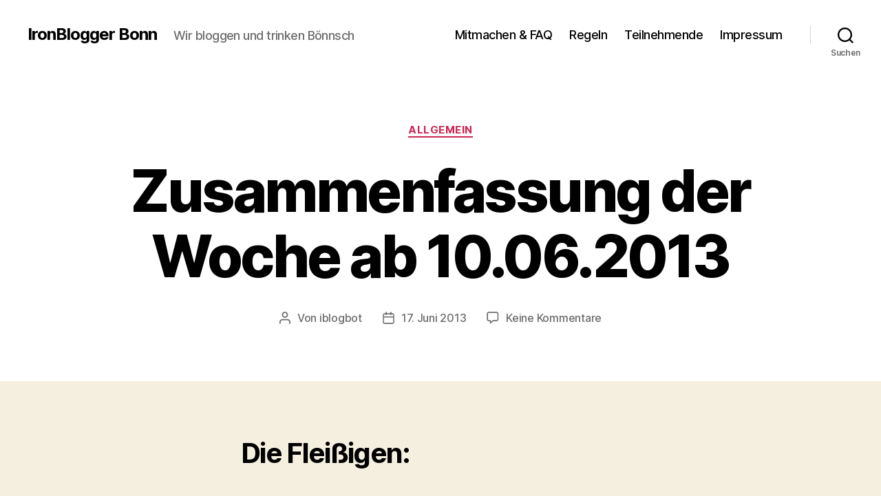

--- FILE ---
content_type: text/html; charset=UTF-8
request_url: https://bonn.ironblogger.de/2013/06/17/zusammenfassung-der-woche-ab-10-06-2013/
body_size: 19046
content:
<!DOCTYPE html>

<html class="no-js" lang="de">

	<head>

		<meta charset="UTF-8">
		<meta name="viewport" content="width=device-width, initial-scale=1.0">

		<link rel="profile" href="https://gmpg.org/xfn/11">

		<title>Zusammenfassung der Woche ab 10.06.2013 &#8211; IronBlogger Bonn</title>
<meta name='robots' content='max-image-preview:large' />
<link rel="alternate" type="application/rss+xml" title="IronBlogger Bonn &raquo; Feed" href="https://bonn.ironblogger.de/feed/" />
<link rel="alternate" type="application/rss+xml" title="IronBlogger Bonn &raquo; Kommentar-Feed" href="https://bonn.ironblogger.de/comments/feed/" />
<link rel="alternate" type="application/rss+xml" title="IronBlogger Bonn &raquo; Zusammenfassung der Woche ab 10.06.2013-Kommentar-Feed" href="https://bonn.ironblogger.de/2013/06/17/zusammenfassung-der-woche-ab-10-06-2013/feed/" />
<link rel="alternate" title="oEmbed (JSON)" type="application/json+oembed" href="https://bonn.ironblogger.de/wp-json/oembed/1.0/embed?url=https%3A%2F%2Fbonn.ironblogger.de%2F2013%2F06%2F17%2Fzusammenfassung-der-woche-ab-10-06-2013%2F" />
<link rel="alternate" title="oEmbed (XML)" type="text/xml+oembed" href="https://bonn.ironblogger.de/wp-json/oembed/1.0/embed?url=https%3A%2F%2Fbonn.ironblogger.de%2F2013%2F06%2F17%2Fzusammenfassung-der-woche-ab-10-06-2013%2F&#038;format=xml" />
<style id='wp-img-auto-sizes-contain-inline-css'>
img:is([sizes=auto i],[sizes^="auto," i]){contain-intrinsic-size:3000px 1500px}
/*# sourceURL=wp-img-auto-sizes-contain-inline-css */
</style>
<style id='wp-emoji-styles-inline-css'>

	img.wp-smiley, img.emoji {
		display: inline !important;
		border: none !important;
		box-shadow: none !important;
		height: 1em !important;
		width: 1em !important;
		margin: 0 0.07em !important;
		vertical-align: -0.1em !important;
		background: none !important;
		padding: 0 !important;
	}
/*# sourceURL=wp-emoji-styles-inline-css */
</style>
<style id='wp-block-library-inline-css'>
:root{--wp-block-synced-color:#7a00df;--wp-block-synced-color--rgb:122,0,223;--wp-bound-block-color:var(--wp-block-synced-color);--wp-editor-canvas-background:#ddd;--wp-admin-theme-color:#007cba;--wp-admin-theme-color--rgb:0,124,186;--wp-admin-theme-color-darker-10:#006ba1;--wp-admin-theme-color-darker-10--rgb:0,107,160.5;--wp-admin-theme-color-darker-20:#005a87;--wp-admin-theme-color-darker-20--rgb:0,90,135;--wp-admin-border-width-focus:2px}@media (min-resolution:192dpi){:root{--wp-admin-border-width-focus:1.5px}}.wp-element-button{cursor:pointer}:root .has-very-light-gray-background-color{background-color:#eee}:root .has-very-dark-gray-background-color{background-color:#313131}:root .has-very-light-gray-color{color:#eee}:root .has-very-dark-gray-color{color:#313131}:root .has-vivid-green-cyan-to-vivid-cyan-blue-gradient-background{background:linear-gradient(135deg,#00d084,#0693e3)}:root .has-purple-crush-gradient-background{background:linear-gradient(135deg,#34e2e4,#4721fb 50%,#ab1dfe)}:root .has-hazy-dawn-gradient-background{background:linear-gradient(135deg,#faaca8,#dad0ec)}:root .has-subdued-olive-gradient-background{background:linear-gradient(135deg,#fafae1,#67a671)}:root .has-atomic-cream-gradient-background{background:linear-gradient(135deg,#fdd79a,#004a59)}:root .has-nightshade-gradient-background{background:linear-gradient(135deg,#330968,#31cdcf)}:root .has-midnight-gradient-background{background:linear-gradient(135deg,#020381,#2874fc)}:root{--wp--preset--font-size--normal:16px;--wp--preset--font-size--huge:42px}.has-regular-font-size{font-size:1em}.has-larger-font-size{font-size:2.625em}.has-normal-font-size{font-size:var(--wp--preset--font-size--normal)}.has-huge-font-size{font-size:var(--wp--preset--font-size--huge)}.has-text-align-center{text-align:center}.has-text-align-left{text-align:left}.has-text-align-right{text-align:right}.has-fit-text{white-space:nowrap!important}#end-resizable-editor-section{display:none}.aligncenter{clear:both}.items-justified-left{justify-content:flex-start}.items-justified-center{justify-content:center}.items-justified-right{justify-content:flex-end}.items-justified-space-between{justify-content:space-between}.screen-reader-text{border:0;clip-path:inset(50%);height:1px;margin:-1px;overflow:hidden;padding:0;position:absolute;width:1px;word-wrap:normal!important}.screen-reader-text:focus{background-color:#ddd;clip-path:none;color:#444;display:block;font-size:1em;height:auto;left:5px;line-height:normal;padding:15px 23px 14px;text-decoration:none;top:5px;width:auto;z-index:100000}html :where(.has-border-color){border-style:solid}html :where([style*=border-top-color]){border-top-style:solid}html :where([style*=border-right-color]){border-right-style:solid}html :where([style*=border-bottom-color]){border-bottom-style:solid}html :where([style*=border-left-color]){border-left-style:solid}html :where([style*=border-width]){border-style:solid}html :where([style*=border-top-width]){border-top-style:solid}html :where([style*=border-right-width]){border-right-style:solid}html :where([style*=border-bottom-width]){border-bottom-style:solid}html :where([style*=border-left-width]){border-left-style:solid}html :where(img[class*=wp-image-]){height:auto;max-width:100%}:where(figure){margin:0 0 1em}html :where(.is-position-sticky){--wp-admin--admin-bar--position-offset:var(--wp-admin--admin-bar--height,0px)}@media screen and (max-width:600px){html :where(.is-position-sticky){--wp-admin--admin-bar--position-offset:0px}}

/*# sourceURL=wp-block-library-inline-css */
</style><style id='global-styles-inline-css'>
:root{--wp--preset--aspect-ratio--square: 1;--wp--preset--aspect-ratio--4-3: 4/3;--wp--preset--aspect-ratio--3-4: 3/4;--wp--preset--aspect-ratio--3-2: 3/2;--wp--preset--aspect-ratio--2-3: 2/3;--wp--preset--aspect-ratio--16-9: 16/9;--wp--preset--aspect-ratio--9-16: 9/16;--wp--preset--color--black: #000000;--wp--preset--color--cyan-bluish-gray: #abb8c3;--wp--preset--color--white: #ffffff;--wp--preset--color--pale-pink: #f78da7;--wp--preset--color--vivid-red: #cf2e2e;--wp--preset--color--luminous-vivid-orange: #ff6900;--wp--preset--color--luminous-vivid-amber: #fcb900;--wp--preset--color--light-green-cyan: #7bdcb5;--wp--preset--color--vivid-green-cyan: #00d084;--wp--preset--color--pale-cyan-blue: #8ed1fc;--wp--preset--color--vivid-cyan-blue: #0693e3;--wp--preset--color--vivid-purple: #9b51e0;--wp--preset--color--accent: #cd2653;--wp--preset--color--primary: #000000;--wp--preset--color--secondary: #6d6d6d;--wp--preset--color--subtle-background: #dcd7ca;--wp--preset--color--background: #f5efe0;--wp--preset--gradient--vivid-cyan-blue-to-vivid-purple: linear-gradient(135deg,rgb(6,147,227) 0%,rgb(155,81,224) 100%);--wp--preset--gradient--light-green-cyan-to-vivid-green-cyan: linear-gradient(135deg,rgb(122,220,180) 0%,rgb(0,208,130) 100%);--wp--preset--gradient--luminous-vivid-amber-to-luminous-vivid-orange: linear-gradient(135deg,rgb(252,185,0) 0%,rgb(255,105,0) 100%);--wp--preset--gradient--luminous-vivid-orange-to-vivid-red: linear-gradient(135deg,rgb(255,105,0) 0%,rgb(207,46,46) 100%);--wp--preset--gradient--very-light-gray-to-cyan-bluish-gray: linear-gradient(135deg,rgb(238,238,238) 0%,rgb(169,184,195) 100%);--wp--preset--gradient--cool-to-warm-spectrum: linear-gradient(135deg,rgb(74,234,220) 0%,rgb(151,120,209) 20%,rgb(207,42,186) 40%,rgb(238,44,130) 60%,rgb(251,105,98) 80%,rgb(254,248,76) 100%);--wp--preset--gradient--blush-light-purple: linear-gradient(135deg,rgb(255,206,236) 0%,rgb(152,150,240) 100%);--wp--preset--gradient--blush-bordeaux: linear-gradient(135deg,rgb(254,205,165) 0%,rgb(254,45,45) 50%,rgb(107,0,62) 100%);--wp--preset--gradient--luminous-dusk: linear-gradient(135deg,rgb(255,203,112) 0%,rgb(199,81,192) 50%,rgb(65,88,208) 100%);--wp--preset--gradient--pale-ocean: linear-gradient(135deg,rgb(255,245,203) 0%,rgb(182,227,212) 50%,rgb(51,167,181) 100%);--wp--preset--gradient--electric-grass: linear-gradient(135deg,rgb(202,248,128) 0%,rgb(113,206,126) 100%);--wp--preset--gradient--midnight: linear-gradient(135deg,rgb(2,3,129) 0%,rgb(40,116,252) 100%);--wp--preset--font-size--small: 18px;--wp--preset--font-size--medium: 20px;--wp--preset--font-size--large: 26.25px;--wp--preset--font-size--x-large: 42px;--wp--preset--font-size--normal: 21px;--wp--preset--font-size--larger: 32px;--wp--preset--spacing--20: 0.44rem;--wp--preset--spacing--30: 0.67rem;--wp--preset--spacing--40: 1rem;--wp--preset--spacing--50: 1.5rem;--wp--preset--spacing--60: 2.25rem;--wp--preset--spacing--70: 3.38rem;--wp--preset--spacing--80: 5.06rem;--wp--preset--shadow--natural: 6px 6px 9px rgba(0, 0, 0, 0.2);--wp--preset--shadow--deep: 12px 12px 50px rgba(0, 0, 0, 0.4);--wp--preset--shadow--sharp: 6px 6px 0px rgba(0, 0, 0, 0.2);--wp--preset--shadow--outlined: 6px 6px 0px -3px rgb(255, 255, 255), 6px 6px rgb(0, 0, 0);--wp--preset--shadow--crisp: 6px 6px 0px rgb(0, 0, 0);}:where(.is-layout-flex){gap: 0.5em;}:where(.is-layout-grid){gap: 0.5em;}body .is-layout-flex{display: flex;}.is-layout-flex{flex-wrap: wrap;align-items: center;}.is-layout-flex > :is(*, div){margin: 0;}body .is-layout-grid{display: grid;}.is-layout-grid > :is(*, div){margin: 0;}:where(.wp-block-columns.is-layout-flex){gap: 2em;}:where(.wp-block-columns.is-layout-grid){gap: 2em;}:where(.wp-block-post-template.is-layout-flex){gap: 1.25em;}:where(.wp-block-post-template.is-layout-grid){gap: 1.25em;}.has-black-color{color: var(--wp--preset--color--black) !important;}.has-cyan-bluish-gray-color{color: var(--wp--preset--color--cyan-bluish-gray) !important;}.has-white-color{color: var(--wp--preset--color--white) !important;}.has-pale-pink-color{color: var(--wp--preset--color--pale-pink) !important;}.has-vivid-red-color{color: var(--wp--preset--color--vivid-red) !important;}.has-luminous-vivid-orange-color{color: var(--wp--preset--color--luminous-vivid-orange) !important;}.has-luminous-vivid-amber-color{color: var(--wp--preset--color--luminous-vivid-amber) !important;}.has-light-green-cyan-color{color: var(--wp--preset--color--light-green-cyan) !important;}.has-vivid-green-cyan-color{color: var(--wp--preset--color--vivid-green-cyan) !important;}.has-pale-cyan-blue-color{color: var(--wp--preset--color--pale-cyan-blue) !important;}.has-vivid-cyan-blue-color{color: var(--wp--preset--color--vivid-cyan-blue) !important;}.has-vivid-purple-color{color: var(--wp--preset--color--vivid-purple) !important;}.has-black-background-color{background-color: var(--wp--preset--color--black) !important;}.has-cyan-bluish-gray-background-color{background-color: var(--wp--preset--color--cyan-bluish-gray) !important;}.has-white-background-color{background-color: var(--wp--preset--color--white) !important;}.has-pale-pink-background-color{background-color: var(--wp--preset--color--pale-pink) !important;}.has-vivid-red-background-color{background-color: var(--wp--preset--color--vivid-red) !important;}.has-luminous-vivid-orange-background-color{background-color: var(--wp--preset--color--luminous-vivid-orange) !important;}.has-luminous-vivid-amber-background-color{background-color: var(--wp--preset--color--luminous-vivid-amber) !important;}.has-light-green-cyan-background-color{background-color: var(--wp--preset--color--light-green-cyan) !important;}.has-vivid-green-cyan-background-color{background-color: var(--wp--preset--color--vivid-green-cyan) !important;}.has-pale-cyan-blue-background-color{background-color: var(--wp--preset--color--pale-cyan-blue) !important;}.has-vivid-cyan-blue-background-color{background-color: var(--wp--preset--color--vivid-cyan-blue) !important;}.has-vivid-purple-background-color{background-color: var(--wp--preset--color--vivid-purple) !important;}.has-black-border-color{border-color: var(--wp--preset--color--black) !important;}.has-cyan-bluish-gray-border-color{border-color: var(--wp--preset--color--cyan-bluish-gray) !important;}.has-white-border-color{border-color: var(--wp--preset--color--white) !important;}.has-pale-pink-border-color{border-color: var(--wp--preset--color--pale-pink) !important;}.has-vivid-red-border-color{border-color: var(--wp--preset--color--vivid-red) !important;}.has-luminous-vivid-orange-border-color{border-color: var(--wp--preset--color--luminous-vivid-orange) !important;}.has-luminous-vivid-amber-border-color{border-color: var(--wp--preset--color--luminous-vivid-amber) !important;}.has-light-green-cyan-border-color{border-color: var(--wp--preset--color--light-green-cyan) !important;}.has-vivid-green-cyan-border-color{border-color: var(--wp--preset--color--vivid-green-cyan) !important;}.has-pale-cyan-blue-border-color{border-color: var(--wp--preset--color--pale-cyan-blue) !important;}.has-vivid-cyan-blue-border-color{border-color: var(--wp--preset--color--vivid-cyan-blue) !important;}.has-vivid-purple-border-color{border-color: var(--wp--preset--color--vivid-purple) !important;}.has-vivid-cyan-blue-to-vivid-purple-gradient-background{background: var(--wp--preset--gradient--vivid-cyan-blue-to-vivid-purple) !important;}.has-light-green-cyan-to-vivid-green-cyan-gradient-background{background: var(--wp--preset--gradient--light-green-cyan-to-vivid-green-cyan) !important;}.has-luminous-vivid-amber-to-luminous-vivid-orange-gradient-background{background: var(--wp--preset--gradient--luminous-vivid-amber-to-luminous-vivid-orange) !important;}.has-luminous-vivid-orange-to-vivid-red-gradient-background{background: var(--wp--preset--gradient--luminous-vivid-orange-to-vivid-red) !important;}.has-very-light-gray-to-cyan-bluish-gray-gradient-background{background: var(--wp--preset--gradient--very-light-gray-to-cyan-bluish-gray) !important;}.has-cool-to-warm-spectrum-gradient-background{background: var(--wp--preset--gradient--cool-to-warm-spectrum) !important;}.has-blush-light-purple-gradient-background{background: var(--wp--preset--gradient--blush-light-purple) !important;}.has-blush-bordeaux-gradient-background{background: var(--wp--preset--gradient--blush-bordeaux) !important;}.has-luminous-dusk-gradient-background{background: var(--wp--preset--gradient--luminous-dusk) !important;}.has-pale-ocean-gradient-background{background: var(--wp--preset--gradient--pale-ocean) !important;}.has-electric-grass-gradient-background{background: var(--wp--preset--gradient--electric-grass) !important;}.has-midnight-gradient-background{background: var(--wp--preset--gradient--midnight) !important;}.has-small-font-size{font-size: var(--wp--preset--font-size--small) !important;}.has-medium-font-size{font-size: var(--wp--preset--font-size--medium) !important;}.has-large-font-size{font-size: var(--wp--preset--font-size--large) !important;}.has-x-large-font-size{font-size: var(--wp--preset--font-size--x-large) !important;}
/*# sourceURL=global-styles-inline-css */
</style>

<style id='classic-theme-styles-inline-css'>
/*! This file is auto-generated */
.wp-block-button__link{color:#fff;background-color:#32373c;border-radius:9999px;box-shadow:none;text-decoration:none;padding:calc(.667em + 2px) calc(1.333em + 2px);font-size:1.125em}.wp-block-file__button{background:#32373c;color:#fff;text-decoration:none}
/*# sourceURL=/wp-includes/css/classic-themes.min.css */
</style>
<link rel='stylesheet' id='twentytwenty-style-css' href='https://bonn.ironblogger.de/wp-content/themes/twentytwenty/style.css?ver=3.0' media='all' />
<style id='twentytwenty-style-inline-css'>
.color-accent,.color-accent-hover:hover,.color-accent-hover:focus,:root .has-accent-color,.has-drop-cap:not(:focus):first-letter,.wp-block-button.is-style-outline,a { color: #cd2653; }blockquote,.border-color-accent,.border-color-accent-hover:hover,.border-color-accent-hover:focus { border-color: #cd2653; }button,.button,.faux-button,.wp-block-button__link,.wp-block-file .wp-block-file__button,input[type="button"],input[type="reset"],input[type="submit"],.bg-accent,.bg-accent-hover:hover,.bg-accent-hover:focus,:root .has-accent-background-color,.comment-reply-link { background-color: #cd2653; }.fill-children-accent,.fill-children-accent * { fill: #cd2653; }body,.entry-title a,:root .has-primary-color { color: #000000; }:root .has-primary-background-color { background-color: #000000; }cite,figcaption,.wp-caption-text,.post-meta,.entry-content .wp-block-archives li,.entry-content .wp-block-categories li,.entry-content .wp-block-latest-posts li,.wp-block-latest-comments__comment-date,.wp-block-latest-posts__post-date,.wp-block-embed figcaption,.wp-block-image figcaption,.wp-block-pullquote cite,.comment-metadata,.comment-respond .comment-notes,.comment-respond .logged-in-as,.pagination .dots,.entry-content hr:not(.has-background),hr.styled-separator,:root .has-secondary-color { color: #6d6d6d; }:root .has-secondary-background-color { background-color: #6d6d6d; }pre,fieldset,input,textarea,table,table *,hr { border-color: #dcd7ca; }caption,code,code,kbd,samp,.wp-block-table.is-style-stripes tbody tr:nth-child(odd),:root .has-subtle-background-background-color { background-color: #dcd7ca; }.wp-block-table.is-style-stripes { border-bottom-color: #dcd7ca; }.wp-block-latest-posts.is-grid li { border-top-color: #dcd7ca; }:root .has-subtle-background-color { color: #dcd7ca; }body:not(.overlay-header) .primary-menu > li > a,body:not(.overlay-header) .primary-menu > li > .icon,.modal-menu a,.footer-menu a, .footer-widgets a:where(:not(.wp-block-button__link)),#site-footer .wp-block-button.is-style-outline,.wp-block-pullquote:before,.singular:not(.overlay-header) .entry-header a,.archive-header a,.header-footer-group .color-accent,.header-footer-group .color-accent-hover:hover { color: #cd2653; }.social-icons a,#site-footer button:not(.toggle),#site-footer .button,#site-footer .faux-button,#site-footer .wp-block-button__link,#site-footer .wp-block-file__button,#site-footer input[type="button"],#site-footer input[type="reset"],#site-footer input[type="submit"] { background-color: #cd2653; }.header-footer-group,body:not(.overlay-header) #site-header .toggle,.menu-modal .toggle { color: #000000; }body:not(.overlay-header) .primary-menu ul { background-color: #000000; }body:not(.overlay-header) .primary-menu > li > ul:after { border-bottom-color: #000000; }body:not(.overlay-header) .primary-menu ul ul:after { border-left-color: #000000; }.site-description,body:not(.overlay-header) .toggle-inner .toggle-text,.widget .post-date,.widget .rss-date,.widget_archive li,.widget_categories li,.widget cite,.widget_pages li,.widget_meta li,.widget_nav_menu li,.powered-by-wordpress,.footer-credits .privacy-policy,.to-the-top,.singular .entry-header .post-meta,.singular:not(.overlay-header) .entry-header .post-meta a { color: #6d6d6d; }.header-footer-group pre,.header-footer-group fieldset,.header-footer-group input,.header-footer-group textarea,.header-footer-group table,.header-footer-group table *,.footer-nav-widgets-wrapper,#site-footer,.menu-modal nav *,.footer-widgets-outer-wrapper,.footer-top { border-color: #dcd7ca; }.header-footer-group table caption,body:not(.overlay-header) .header-inner .toggle-wrapper::before { background-color: #dcd7ca; }
/*# sourceURL=twentytwenty-style-inline-css */
</style>
<link rel='stylesheet' id='twentytwenty-fonts-css' href='https://bonn.ironblogger.de/wp-content/themes/twentytwenty/assets/css/font-inter.css?ver=3.0' media='all' />
<link rel='stylesheet' id='twentytwenty-print-style-css' href='https://bonn.ironblogger.de/wp-content/themes/twentytwenty/print.css?ver=3.0' media='print' />
<script src="https://bonn.ironblogger.de/wp-content/themes/twentytwenty/assets/js/index.js?ver=3.0" id="twentytwenty-js-js" defer data-wp-strategy="defer"></script>
<link rel="https://api.w.org/" href="https://bonn.ironblogger.de/wp-json/" /><link rel="alternate" title="JSON" type="application/json" href="https://bonn.ironblogger.de/wp-json/wp/v2/posts/86" /><link rel="EditURI" type="application/rsd+xml" title="RSD" href="https://bonn.ironblogger.de/xmlrpc.php?rsd" />
<meta name="generator" content="WordPress 6.9" />
<link rel="canonical" href="https://bonn.ironblogger.de/2013/06/17/zusammenfassung-der-woche-ab-10-06-2013/" />
<link rel='shortlink' href='https://bonn.ironblogger.de/?p=86' />
<script src='https://wazong.de/?dm=20d499ad68ab1ed9fdd1f6aacceca39f&amp;action=load&amp;blogid=20&amp;siteid=1&amp;t=1789604609&amp;back=https%3A%2F%2Fbonn.ironblogger.de%2F2013%2F06%2F17%2Fzusammenfassung-der-woche-ab-10-06-2013%2F' type='text/javascript'></script><script>
document.documentElement.className = document.documentElement.className.replace( 'no-js', 'js' );
//# sourceURL=twentytwenty_no_js_class
</script>
<link rel="icon" href="https://bonn.ironblogger.de/files/2016/06/Avatar-150x150.png" sizes="32x32" />
<link rel="icon" href="https://bonn.ironblogger.de/files/2016/06/Avatar.png" sizes="192x192" />
<link rel="apple-touch-icon" href="https://bonn.ironblogger.de/files/2016/06/Avatar.png" />
<meta name="msapplication-TileImage" content="https://bonn.ironblogger.de/files/2016/06/Avatar.png" />

	</head>

	<body class="wp-singular post-template-default single single-post postid-86 single-format-standard wp-embed-responsive wp-theme-twentytwenty singular enable-search-modal missing-post-thumbnail has-single-pagination showing-comments show-avatars footer-top-visible">

		<a class="skip-link screen-reader-text" href="#site-content">Zum Inhalt springen</a>
		<header id="site-header" class="header-footer-group">

			<div class="header-inner section-inner">

				<div class="header-titles-wrapper">

					
						<button class="toggle search-toggle mobile-search-toggle" data-toggle-target=".search-modal" data-toggle-body-class="showing-search-modal" data-set-focus=".search-modal .search-field" aria-expanded="false">
							<span class="toggle-inner">
								<span class="toggle-icon">
									<svg class="svg-icon" aria-hidden="true" role="img" focusable="false" xmlns="http://www.w3.org/2000/svg" width="23" height="23" viewBox="0 0 23 23"><path d="M38.710696,48.0601792 L43,52.3494831 L41.3494831,54 L37.0601792,49.710696 C35.2632422,51.1481185 32.9839107,52.0076499 30.5038249,52.0076499 C24.7027226,52.0076499 20,47.3049272 20,41.5038249 C20,35.7027226 24.7027226,31 30.5038249,31 C36.3049272,31 41.0076499,35.7027226 41.0076499,41.5038249 C41.0076499,43.9839107 40.1481185,46.2632422 38.710696,48.0601792 Z M36.3875844,47.1716785 C37.8030221,45.7026647 38.6734666,43.7048964 38.6734666,41.5038249 C38.6734666,36.9918565 35.0157934,33.3341833 30.5038249,33.3341833 C25.9918565,33.3341833 22.3341833,36.9918565 22.3341833,41.5038249 C22.3341833,46.0157934 25.9918565,49.6734666 30.5038249,49.6734666 C32.7048964,49.6734666 34.7026647,48.8030221 36.1716785,47.3875844 C36.2023931,47.347638 36.2360451,47.3092237 36.2726343,47.2726343 C36.3092237,47.2360451 36.347638,47.2023931 36.3875844,47.1716785 Z" transform="translate(-20 -31)" /></svg>								</span>
								<span class="toggle-text">Suchen</span>
							</span>
						</button><!-- .search-toggle -->

					
					<div class="header-titles">

						<div class="site-title faux-heading"><a href="https://bonn.ironblogger.de/" rel="home">IronBlogger Bonn</a></div><div class="site-description">Wir bloggen und trinken Bönnsch</div><!-- .site-description -->
					</div><!-- .header-titles -->

					<button class="toggle nav-toggle mobile-nav-toggle" data-toggle-target=".menu-modal"  data-toggle-body-class="showing-menu-modal" aria-expanded="false" data-set-focus=".close-nav-toggle">
						<span class="toggle-inner">
							<span class="toggle-icon">
								<svg class="svg-icon" aria-hidden="true" role="img" focusable="false" xmlns="http://www.w3.org/2000/svg" width="26" height="7" viewBox="0 0 26 7"><path fill-rule="evenodd" d="M332.5,45 C330.567003,45 329,43.4329966 329,41.5 C329,39.5670034 330.567003,38 332.5,38 C334.432997,38 336,39.5670034 336,41.5 C336,43.4329966 334.432997,45 332.5,45 Z M342,45 C340.067003,45 338.5,43.4329966 338.5,41.5 C338.5,39.5670034 340.067003,38 342,38 C343.932997,38 345.5,39.5670034 345.5,41.5 C345.5,43.4329966 343.932997,45 342,45 Z M351.5,45 C349.567003,45 348,43.4329966 348,41.5 C348,39.5670034 349.567003,38 351.5,38 C353.432997,38 355,39.5670034 355,41.5 C355,43.4329966 353.432997,45 351.5,45 Z" transform="translate(-329 -38)" /></svg>							</span>
							<span class="toggle-text">Menü</span>
						</span>
					</button><!-- .nav-toggle -->

				</div><!-- .header-titles-wrapper -->

				<div class="header-navigation-wrapper">

					
							<nav class="primary-menu-wrapper" aria-label="Horizontal">

								<ul class="primary-menu reset-list-style">

								<li class="page_item page-item-58"><a href="https://bonn.ironblogger.de/mitmachen-faq/">Mitmachen &amp; FAQ</a></li>
<li class="page_item page-item-21"><a href="https://bonn.ironblogger.de/regeln/">Regeln</a></li>
<li class="page_item page-item-8"><a href="https://bonn.ironblogger.de/teilnehmer/">Teilnehmende</a></li>
<li class="page_item page-item-16"><a href="https://bonn.ironblogger.de/impressum/">Impressum</a></li>

								</ul>

							</nav><!-- .primary-menu-wrapper -->

						
						<div class="header-toggles hide-no-js">

						
							<div class="toggle-wrapper search-toggle-wrapper">

								<button class="toggle search-toggle desktop-search-toggle" data-toggle-target=".search-modal" data-toggle-body-class="showing-search-modal" data-set-focus=".search-modal .search-field" aria-expanded="false">
									<span class="toggle-inner">
										<svg class="svg-icon" aria-hidden="true" role="img" focusable="false" xmlns="http://www.w3.org/2000/svg" width="23" height="23" viewBox="0 0 23 23"><path d="M38.710696,48.0601792 L43,52.3494831 L41.3494831,54 L37.0601792,49.710696 C35.2632422,51.1481185 32.9839107,52.0076499 30.5038249,52.0076499 C24.7027226,52.0076499 20,47.3049272 20,41.5038249 C20,35.7027226 24.7027226,31 30.5038249,31 C36.3049272,31 41.0076499,35.7027226 41.0076499,41.5038249 C41.0076499,43.9839107 40.1481185,46.2632422 38.710696,48.0601792 Z M36.3875844,47.1716785 C37.8030221,45.7026647 38.6734666,43.7048964 38.6734666,41.5038249 C38.6734666,36.9918565 35.0157934,33.3341833 30.5038249,33.3341833 C25.9918565,33.3341833 22.3341833,36.9918565 22.3341833,41.5038249 C22.3341833,46.0157934 25.9918565,49.6734666 30.5038249,49.6734666 C32.7048964,49.6734666 34.7026647,48.8030221 36.1716785,47.3875844 C36.2023931,47.347638 36.2360451,47.3092237 36.2726343,47.2726343 C36.3092237,47.2360451 36.347638,47.2023931 36.3875844,47.1716785 Z" transform="translate(-20 -31)" /></svg>										<span class="toggle-text">Suchen</span>
									</span>
								</button><!-- .search-toggle -->

							</div>

							
						</div><!-- .header-toggles -->
						
				</div><!-- .header-navigation-wrapper -->

			</div><!-- .header-inner -->

			<div class="search-modal cover-modal header-footer-group" data-modal-target-string=".search-modal" role="dialog" aria-modal="true" aria-label="Suche">

	<div class="search-modal-inner modal-inner">

		<div class="section-inner">

			<form role="search" aria-label="Suche nach:" method="get" class="search-form" action="https://bonn.ironblogger.de/">
	<label for="search-form-1">
		<span class="screen-reader-text">
			Suche nach:		</span>
		<input type="search" id="search-form-1" class="search-field" placeholder="Suchen …" value="" name="s" />
	</label>
	<input type="submit" class="search-submit" value="Suchen" />
</form>

			<button class="toggle search-untoggle close-search-toggle fill-children-current-color" data-toggle-target=".search-modal" data-toggle-body-class="showing-search-modal" data-set-focus=".search-modal .search-field">
				<span class="screen-reader-text">
					Suche schließen				</span>
				<svg class="svg-icon" aria-hidden="true" role="img" focusable="false" xmlns="http://www.w3.org/2000/svg" width="16" height="16" viewBox="0 0 16 16"><polygon fill="" fill-rule="evenodd" points="6.852 7.649 .399 1.195 1.445 .149 7.899 6.602 14.352 .149 15.399 1.195 8.945 7.649 15.399 14.102 14.352 15.149 7.899 8.695 1.445 15.149 .399 14.102" /></svg>			</button><!-- .search-toggle -->

		</div><!-- .section-inner -->

	</div><!-- .search-modal-inner -->

</div><!-- .menu-modal -->

		</header><!-- #site-header -->

		
<div class="menu-modal cover-modal header-footer-group" data-modal-target-string=".menu-modal">

	<div class="menu-modal-inner modal-inner">

		<div class="menu-wrapper section-inner">

			<div class="menu-top">

				<button class="toggle close-nav-toggle fill-children-current-color" data-toggle-target=".menu-modal" data-toggle-body-class="showing-menu-modal" data-set-focus=".menu-modal">
					<span class="toggle-text">Menü schließen</span>
					<svg class="svg-icon" aria-hidden="true" role="img" focusable="false" xmlns="http://www.w3.org/2000/svg" width="16" height="16" viewBox="0 0 16 16"><polygon fill="" fill-rule="evenodd" points="6.852 7.649 .399 1.195 1.445 .149 7.899 6.602 14.352 .149 15.399 1.195 8.945 7.649 15.399 14.102 14.352 15.149 7.899 8.695 1.445 15.149 .399 14.102" /></svg>				</button><!-- .nav-toggle -->

				
					<nav class="mobile-menu" aria-label="Mobile">

						<ul class="modal-menu reset-list-style">

						<li class="page_item page-item-58"><div class="ancestor-wrapper"><a href="https://bonn.ironblogger.de/mitmachen-faq/">Mitmachen &amp; FAQ</a></div><!-- .ancestor-wrapper --></li>
<li class="page_item page-item-21"><div class="ancestor-wrapper"><a href="https://bonn.ironblogger.de/regeln/">Regeln</a></div><!-- .ancestor-wrapper --></li>
<li class="page_item page-item-8"><div class="ancestor-wrapper"><a href="https://bonn.ironblogger.de/teilnehmer/">Teilnehmende</a></div><!-- .ancestor-wrapper --></li>
<li class="page_item page-item-16"><div class="ancestor-wrapper"><a href="https://bonn.ironblogger.de/impressum/">Impressum</a></div><!-- .ancestor-wrapper --></li>

						</ul>

					</nav>

					
			</div><!-- .menu-top -->

			<div class="menu-bottom">

				
			</div><!-- .menu-bottom -->

		</div><!-- .menu-wrapper -->

	</div><!-- .menu-modal-inner -->

</div><!-- .menu-modal -->

<main id="site-content">

	
<article class="post-86 post type-post status-publish format-standard hentry category-allgemein" id="post-86">

	
<header class="entry-header has-text-align-center header-footer-group">

	<div class="entry-header-inner section-inner medium">

		
			<div class="entry-categories">
				<span class="screen-reader-text">
					Kategorien				</span>
				<div class="entry-categories-inner">
					<a href="https://bonn.ironblogger.de/category/allgemein/" rel="category tag">Allgemein</a>				</div><!-- .entry-categories-inner -->
			</div><!-- .entry-categories -->

			<h1 class="entry-title">Zusammenfassung der Woche ab 10.06.2013</h1>
		<div class="post-meta-wrapper post-meta-single post-meta-single-top">

			<ul class="post-meta">

									<li class="post-author meta-wrapper">
						<span class="meta-icon">
							<span class="screen-reader-text">
								Beitragsautor							</span>
							<svg class="svg-icon" aria-hidden="true" role="img" focusable="false" xmlns="http://www.w3.org/2000/svg" width="18" height="20" viewBox="0 0 18 20"><path fill="" d="M18,19 C18,19.5522847 17.5522847,20 17,20 C16.4477153,20 16,19.5522847 16,19 L16,17 C16,15.3431458 14.6568542,14 13,14 L5,14 C3.34314575,14 2,15.3431458 2,17 L2,19 C2,19.5522847 1.55228475,20 1,20 C0.44771525,20 0,19.5522847 0,19 L0,17 C0,14.2385763 2.23857625,12 5,12 L13,12 C15.7614237,12 18,14.2385763 18,17 L18,19 Z M9,10 C6.23857625,10 4,7.76142375 4,5 C4,2.23857625 6.23857625,0 9,0 C11.7614237,0 14,2.23857625 14,5 C14,7.76142375 11.7614237,10 9,10 Z M9,8 C10.6568542,8 12,6.65685425 12,5 C12,3.34314575 10.6568542,2 9,2 C7.34314575,2 6,3.34314575 6,5 C6,6.65685425 7.34314575,8 9,8 Z" /></svg>						</span>
						<span class="meta-text">
							Von <a href="https://bonn.ironblogger.de/author/iblogbot/">iblogbot</a>						</span>
					</li>
										<li class="post-date meta-wrapper">
						<span class="meta-icon">
							<span class="screen-reader-text">
								Veröffentlichungsdatum							</span>
							<svg class="svg-icon" aria-hidden="true" role="img" focusable="false" xmlns="http://www.w3.org/2000/svg" width="18" height="19" viewBox="0 0 18 19"><path fill="" d="M4.60069444,4.09375 L3.25,4.09375 C2.47334957,4.09375 1.84375,4.72334957 1.84375,5.5 L1.84375,7.26736111 L16.15625,7.26736111 L16.15625,5.5 C16.15625,4.72334957 15.5266504,4.09375 14.75,4.09375 L13.3993056,4.09375 L13.3993056,4.55555556 C13.3993056,5.02154581 13.0215458,5.39930556 12.5555556,5.39930556 C12.0895653,5.39930556 11.7118056,5.02154581 11.7118056,4.55555556 L11.7118056,4.09375 L6.28819444,4.09375 L6.28819444,4.55555556 C6.28819444,5.02154581 5.9104347,5.39930556 5.44444444,5.39930556 C4.97845419,5.39930556 4.60069444,5.02154581 4.60069444,4.55555556 L4.60069444,4.09375 Z M6.28819444,2.40625 L11.7118056,2.40625 L11.7118056,1 C11.7118056,0.534009742 12.0895653,0.15625 12.5555556,0.15625 C13.0215458,0.15625 13.3993056,0.534009742 13.3993056,1 L13.3993056,2.40625 L14.75,2.40625 C16.4586309,2.40625 17.84375,3.79136906 17.84375,5.5 L17.84375,15.875 C17.84375,17.5836309 16.4586309,18.96875 14.75,18.96875 L3.25,18.96875 C1.54136906,18.96875 0.15625,17.5836309 0.15625,15.875 L0.15625,5.5 C0.15625,3.79136906 1.54136906,2.40625 3.25,2.40625 L4.60069444,2.40625 L4.60069444,1 C4.60069444,0.534009742 4.97845419,0.15625 5.44444444,0.15625 C5.9104347,0.15625 6.28819444,0.534009742 6.28819444,1 L6.28819444,2.40625 Z M1.84375,8.95486111 L1.84375,15.875 C1.84375,16.6516504 2.47334957,17.28125 3.25,17.28125 L14.75,17.28125 C15.5266504,17.28125 16.15625,16.6516504 16.15625,15.875 L16.15625,8.95486111 L1.84375,8.95486111 Z" /></svg>						</span>
						<span class="meta-text">
							<a href="https://bonn.ironblogger.de/2013/06/17/zusammenfassung-der-woche-ab-10-06-2013/">17. Juni 2013</a>
						</span>
					</li>
										<li class="post-comment-link meta-wrapper">
						<span class="meta-icon">
							<svg class="svg-icon" aria-hidden="true" role="img" focusable="false" xmlns="http://www.w3.org/2000/svg" width="19" height="19" viewBox="0 0 19 19"><path d="M9.43016863,13.2235931 C9.58624731,13.094699 9.7823475,13.0241935 9.98476849,13.0241935 L15.0564516,13.0241935 C15.8581553,13.0241935 16.5080645,12.3742843 16.5080645,11.5725806 L16.5080645,3.44354839 C16.5080645,2.64184472 15.8581553,1.99193548 15.0564516,1.99193548 L3.44354839,1.99193548 C2.64184472,1.99193548 1.99193548,2.64184472 1.99193548,3.44354839 L1.99193548,11.5725806 C1.99193548,12.3742843 2.64184472,13.0241935 3.44354839,13.0241935 L5.76612903,13.0241935 C6.24715123,13.0241935 6.63709677,13.4141391 6.63709677,13.8951613 L6.63709677,15.5301903 L9.43016863,13.2235931 Z M3.44354839,14.766129 C1.67980032,14.766129 0.25,13.3363287 0.25,11.5725806 L0.25,3.44354839 C0.25,1.67980032 1.67980032,0.25 3.44354839,0.25 L15.0564516,0.25 C16.8201997,0.25 18.25,1.67980032 18.25,3.44354839 L18.25,11.5725806 C18.25,13.3363287 16.8201997,14.766129 15.0564516,14.766129 L10.2979143,14.766129 L6.32072889,18.0506004 C5.75274472,18.5196577 4.89516129,18.1156602 4.89516129,17.3790323 L4.89516129,14.766129 L3.44354839,14.766129 Z" /></svg>						</span>
						<span class="meta-text">
							<a href="https://bonn.ironblogger.de/2013/06/17/zusammenfassung-der-woche-ab-10-06-2013/#respond">Keine Kommentare<span class="screen-reader-text"> zu Zusammenfassung der Woche ab 10.06.2013</span></a>						</span>
					</li>
					
			</ul><!-- .post-meta -->

		</div><!-- .post-meta-wrapper -->

		
	</div><!-- .entry-header-inner -->

</header><!-- .entry-header -->

	<div class="post-inner thin ">

		<div class="entry-content">

			<h3>Die Flei&szlig;igen:</h3>
<dl>
<dt><span class="user"><strong>Hagen Bauer </strong>     (@<a href="http://twitter.com/hbauer">hbauer</a>)   :</span></dt>
<dd>
<ul>
<li><a href="http://www.hagen-bauer.de/2013/06/movabletype-mobile-admin-interface.html">MovableType Update mit mobilem Admin Interface</a></li>
<li><a href="http://www.hagen-bauer.de/2013/06/barfusslaufen.html">Ein Wissenschaftler zum Barfusslaufen</a></li>
<li><a href="http://www.hagen-bauer.de/2013/06/email-ueberwachung.html">Web Hoster müssen Mail Überwachung ermöglichen</a></li>
<li><a href="http://www.hagen-bauer.de/2013/06/home-automation-openhab.html">Erste Schritte mit OpenHab, Raspberry Pi und Funksteckdosen</a></li>
<li><a href="http://www.hagen-bauer.de/2013/06/weltblutspendertag.html">Weltblutspendertag</a></li>
<li><a href="http://www.hagen-bauer.de/2013/06/galaxy-tab-pt-1000-auf-android-422-jelly-bean-updaten.html">Galaxy Tab PT 1000 auf Android 4.2.2 Jelly Bean updaten</a></li>
</ul>
</dd>
<dt><span class="user"><strong>Sebastian Derix </strong>     (@<a href="http://twitter.com/Seb_der_X">Seb_der_X</a>)   :</span></dt>
<dd>
<ul>
<li><a href="http://derxblog.wordpress.com/2013/06/10/der-abschluss/">Der Abschluss</a></li>
<li><a href="http://derxblog.wordpress.com/2013/06/11/keine-ahnung-was-das-soll-twockchen/">Keine Ahnung, was das soll: Twöckchen</a></li>
</ul>
</dd>
<dt><span class="user"><strong>Sebastian Eckert </strong>     (@<a href="http://twitter.com/SebastianEckert">SebastianEckert</a>)   :</span></dt>
<dd>
<ul>
<li><a href="http://www.kaffeegefluester.de/contigo-fair-trade-auf-der-friedrichstrase/">Contigo – Fair trade auf der Friedrichstraße</a></li>
</ul>
</dd>
<dt><span class="user"><strong>Christian Fischer </strong>     (@<a href="http://twitter.com/jawl">jawl</a>)   :</span></dt>
<dd>
<ul>
<li><a href="http://www.jawl.net/ich-mach-jetzt-auch-mal-so-einen-wochenruckblick-iv/2013-06-10/">Ich mach jetzt auch mal so einen Wochenrückblick. (IV)</a></li>
<li><a href="http://www.jawl.net/auch-zwei-gedanken-zur-hochbegabungs-debatte/2013-06-11/">Auch zwei Gedanken zur Hochbegabungs-Debatte.</a></li>
<li><a href="http://www.jawl.net/ich-mach-jetzt-auch-mal-so-einen-wochenruckblick-v/2013-06-14/">Ich mach jetzt auch mal so einen Wochenrückblick. (V)</a></li>
<li><a href="http://www.jawl.net/twockchen-nun-gut/2013-06-13/">Twöckchen. Nun gut.</a></li>
<li><a href="http://www.jawl.net/vereins-website-an-einem-nachmittag/2013-06-15/">Vereins-Website an einem Nachmittag?</a></li>
</ul>
</dd>
<dt><span class="user"><strong>Sascha Foerster </strong>     (@<a href="http://twitter.com/Sascha_Foerster">Sascha_Foerster</a>)   :</span></dt>
<dd>
<ul>
<li><a href="http://www.saschafoerster.de/2013/06/monatsueberblick-mai-2013/">Monatsüberblick Mai 2013 — #IronBloggerBonn und Community Management de.hypotheses.org</a></li>
</ul>
</dd>
<dt><span class="user"><strong>Farid Gambar </strong>     (@<a href="http://twitter.com/farigam">farigam</a>)   :</span></dt>
<dd>
<ul>
<li><a href="http://farigam.de/der-widerstand-gegen-die-regierung/">Der Widerstand gegen die Regierung</a></li>
<li><a href="http://farigam.de/wer-ist-interessanter-meinungsmacher-oder-vielverdiener/">Meinungsmacher oder Vielverdiener?</a></li>
</ul>
</dd>
<dt><span class="user"><strong>Manuela Gutsmiedl </strong>     (@<a href="http://twitter.com/Medididi">Medididi</a>)   :</span></dt>
<dd>
<ul>
<li><a href="http://medididi.blogspot.com/2013/06/bonn.html">Bonn</a></li>
<li><a href="http://medididi.blogspot.com/2013/06/lernen-klug-zu-sein-ironblogger.html">Lernen, klug zu sein #Ironblogger</a></li>
</ul>
</dd>
<dt><span class="user"><strong>Jörg Hennicke </strong>     (@<a href="http://twitter.com/jottunddiewelt">jottunddiewelt</a>)   :</span></dt>
<dd>
<ul>
<li><a href="http://www.jottunddiewelt.de/2013/06/temporrer-beitrag-der-zur-designerkennung-verwendet-wurde-2e98483e-02e2-49e4-8e65-8c7d48c64907-3bfe001a-32de-4114-a6b4-4005b770f6d7/">Temporärer Beitrag, der zur Designerkennung verwendet wurde (2e98483e-02e2-49e4-8e65-8c7d48c64907 – 3bfe001a-32de-4114-a6b4-4005b770f6d7)</a></li>
<li><a href="http://www.jottunddiewelt.de/2013/06/unterwegs-immer/">Unterwegs! Immer!</a></li>
</ul>
</dd>
<dt><span class="user"><strong>Moritz Hoffmann </strong>     (@<a href="http://twitter.com/hellojed">hellojed</a>)   :</span></dt>
<dd>
<ul>
<li><a href="http://feedproxy.google.com/~r/hellojed/~3/oIgnvS-VH84/">Architektonische Rache: Das Berliner Schloss</a></li>
</ul>
</dd>
<dt><span class="user"><strong>Thomas Jungbluth </strong>     (@<a href="http://twitter.com/Thomas_J">Thomas_J</a>)   :</span></dt>
<dd>
<ul>
<li><a href="http://www.editorialnotes.de/?p=177">Was Twitter kann, kann nur Twitter</a></li>
</ul>
</dd>
<dt><span class="user"><strong>Sebastian Kipp </strong>     (@<a href="http://twitter.com/exilsoester">exilsoester</a>)   :</span></dt>
<dd>
<ul>
<li><a href="http://sebastiankipp.no-ip.org/wordpress/2013/06/10/twitter-account-sperre-update-1/">Twitter Account Sperre (Update 1)</a></li>
<li><a href="http://sebastiankipp.no-ip.org/wordpress/2013/06/14/camera-fv-5/">Camera FV-5</a></li>
<li><a href="http://sebastiankipp.no-ip.org/wordpress/2013/06/13/gif-des-tages-4/">GIF des Tages</a></li>
<li><a href="http://sebastiankipp.no-ip.org/wordpress/2013/06/14/nofilter-3/">#nofilter</a></li>
<li><a href="http://sebastiankipp.no-ip.org/wordpress/2013/06/15/twitter-account-sperre-update-2/">Twitter Account Sperre (Update 2)</a></li>
</ul>
</dd>
<dt><span class="user"><strong>Ines Kirchner </strong>   :</span></dt>
<dd>
<ul>
<li><a href="http://morgenwirdgestern.wordpress.com/2013/06/10/the-mobile-os-from-a-whole-new-perspective/">The mobile OS from a whole new perspective</a></li>
<li><a href="http://morgenwirdgestern.wordpress.com/2013/06/12/does-this-look-infected/">Does this look infected?</a></li>
<li><a href="http://morgenwirdgestern.wordpress.com/2013/06/14/im-hitler/">I’m Hitler</a></li>
<li><a href="http://morgenwirdgestern.wordpress.com/2013/06/16/tune-of-the-week-citizen-sleep/">Tune of the week: Citizen – Sleep</a></li>
</ul>
</dd>
<dt><span class="user"><strong>Karin Krubeck </strong>     (@<a href="http://twitter.com/karin1210">karin1210</a>)   :</span></dt>
<dd>
<ul>
<li><a href="http://curryandculture.wordpress.com/2013/06/12/namen-sind-teil-der-identitat/">Namen sind Teil der Identität</a></li>
<li><a href="http://curryandculture.wordpress.com/2013/06/11/twitter-oder-was-soll-der-scheis/">Twitter oder “Was soll der Scheiß?”</a></li>
<li><a href="http://curryandculture.wordpress.com/2013/06/13/unter-umstanden-ein-neues-geschlechterbild/">Unter Umständen ein neues Geschlechterbild</a></li>
</ul>
</dd>
<dt><span class="user"><strong>Carsten Kubicki </strong>     (@<a href="http://twitter.com/PlanC_">PlanC_</a>)   :</span></dt>
<dd>
<ul>
<li><a href="http://stancerblog.blog.de/2013/06/16/noten-beseelt-16133184/">Von Noten beseelt</a></li>
</ul>
</dd>
<dt><span class="user"><strong>Christoph Löhr </strong>     (@<a href="http://twitter.com/loehrzeichen">loehrzeichen</a>)   :</span></dt>
<dd>
<ul>
<li><a href="http://loehrzeichen.de/blog/1zwo3-ausstellungsbesuch/">1zwo3: Kleine Nachlese zum Ausstellungsbesuch</a></li>
</ul>
</dd>
<dt><span class="user"><strong>Philipp Mertens </strong>     (@<a href="http://twitter.com/mertens">mertens</a>)   :</span></dt>
<dd>
<ul>
<li><a href="http://www.philippmertens.de/gravity-is-fun/">gravity is fun</a></li>
<li><a href="http://www.philippmertens.de/uck/">UCK</a></li>
</ul>
</dd>
<dt><span class="user"><strong>Felix Metzger </strong>     (@<a href="http://twitter.com/ffmetzger">ffmetzger</a>)   :</span></dt>
<dd>
<ul>
<li><a href="http://felixmetzger.tumblr.com/post/52937876848">Only in Germany: A special prize for the most complex boardgame.</a></li>
<li><a href="http://felixmetzger.tumblr.com/post/53122528453">Our heroes are enjoying the evening sun after Felix took&#8230;</a></li>
</ul>
</dd>
<dt><span class="user"><strong>Johannes Mirus </strong>     (@<a href="http://twitter.com/Johannes">Johannes</a>)   :</span></dt>
<dd>
<ul>
<li><a href="http://1ppm.de/2013/06/the-week-in-review-23/">The Week In Review, 23</a></li>
<li><a href="http://1ppm.de/2013/06/twoeckchen/">Twöckchen</a></li>
<li><a href="http://1ppm.de/2013/06/fotodienstag-lv/">Fotodienstag LV</a></li>
<li><a href="http://1ppm.de/2013/06/edwin-42/">Edwin #42</a></li>
<li><a href="http://1ppm.de/2013/06/arbeitsethik-ftw-weltkriegsende-90er-eis/">Arbeitsethik, FTW, Weltkriegsende, 90er, Eis</a></li>
<li><a href="http://1ppm.de/2013/06/maedchen-zwischen-14-und-24/">Mädchen zwischen 14 und 24</a></li>
</ul>
</dd>
<dt><span class="user"><strong>Daniela &amp; Michael Münz </strong>     (@<a href="http://twitter.com/DanielaMichaelMuenz">DanielaMichaelMuenz</a>)   :</span></dt>
<dd>
<ul>
<li><a href="http://himmel-remixed.de/2013/06/10/494-bonn/">#494 – Bonn</a></li>
<li><a href="http://himmel-remixed.de/2013/06/12/497-bonn/">#497 – Bonn</a></li>
<li><a href="http://himmel-remixed.de/2013/06/11/496-elvas/">#496 – Elvas</a></li>
<li><a href="http://himmel-remixed.de/2013/06/11/495-worpswede/">#495 – Worpswede</a></li>
<li><a href="http://himmel-remixed.de/2013/06/14/499-bonn/">#499 – Bonn</a></li>
<li><a href="http://himmel-remixed.de/2013/06/13/498-cesme/">#498 – Cesme</a></li>
<li><a href="http://himmel-remixed.de/2013/06/15/500-bonn/">#500 – Bonn</a></li>
<li><a href="http://himmel-remixed.de/2013/06/16/501-bremen/">#501 – Bremen</a></li>
</ul>
</dd>
<dt><span class="user"><strong>Mikko Stübner-Lankuttis &amp; Michael Münz </strong>     (@<a href="http://twitter.com/100Songs1">100Songs1</a>)   :</span></dt>
<dd>
<ul>
<li><a href="http://100songs.de/wordpress/2013/06/10/24-100-verstrahlt/">24/100: Verstrahlt</a></li>
<li><a href="http://100songs.de/wordpress/2013/06/13/interlude-remixe/">Interlude: Remixe</a></li>
<li><a href="http://100songs.de/wordpress/2013/06/16/25100-no-surrender/">25/100: No, Surrender</a></li>
</ul>
</dd>
<dt><span class="user"><strong>Thilo Nemitz </strong>     (@<a href="http://twitter.com/MrUberNerd">MrUberNerd</a>)   :</span></dt>
<dd>
<ul>
<li><a href="http://nerd-wiki.de/allgemein/star-trek-online-fedcon-2013-edition-zu-gewinnen">Star Trek Online FedCon 2013 Edition zu gewinnen!</a></li>
<li><a href="http://nerd-wiki.de/allgemein/the-hobbit-desolation-of-smaug-trailer-gansehaut">The Hobbit: Desolation of Smaug Trailer! Gänsehaut!</a></li>
<li><a href="http://nerd-wiki.de/allgemein/apokalypse-komodien-en-masse-heute-this-is-the-end-redband-trailer">Apokalypse-Komödien en masse, heute: THIS IS THE END Redband Trailer</a></li>
<li><a href="http://nerd-wiki.de/allgemein/auflosung-des-star-trek-online-fedcon-edition-gewinnspiels">Auflösung des Star Trek Online FedCon Edition Gewinnspiels</a></li>
</ul>
</dd>
<dt><span class="user"><strong>Dirk Olbertz </strong>     (@<a href="http://twitter.com/th1nk">th1nk</a>)   :</span></dt>
<dd>
<ul>
<li><a href="http://olbertz.de/blog/2013/06/16/rueck-und-ausblick/">Rück- und Ausblick</a></li>
</ul>
</dd>
<dt><span class="user"><strong>Stefan Proksch </strong>     (@<a href="http://twitter.com/stefanproksch">stefanproksch</a>)   :</span></dt>
<dd>
<ul>
<li><a href="http://hinterlektuelles.wordpress.com/2013/06/12/comedians-in-cars-getting-coffee-season-2/">Comedians In Cars Getting Coffee – Season 2</a></li>
</ul>
</dd>
<dt><span class="user"><strong>Martin Schneider </strong>     (@<a href="http://twitter.com/schneyra">schneyra</a>)   :</span></dt>
<dd>
<ul>
<li><a href="http://www.dertagundich.de/campingspass-fuer-jung-und-alt/">Campingspaß für Jung und Alt</a></li>
<li><a href="http://www.dertagundich.de/twitter-interview/">Twitter-Interview</a></li>
</ul>
</dd>
<dt><span class="user"><strong>Marco Sieberath </strong>     (@<a href="http://twitter.com/ariakan79">ariakan79</a>)   :</span></dt>
<dd>
<ul>
<li><a href="http://www.ariakan.de/2013/06/games-tetrinet.html">Games: Tetrinet</a></li>
<li><a href="http://www.ariakan.de/2013/06/flaschenpost-von-george.html">Flaschenpost von George</a></li>
<li><a href="http://www.ariakan.de/2013/06/games-herzensangelegenheit.html">Games: Herzensangelegenheit</a></li>
</ul>
</dd>
<dt><span class="user"><strong>Gunnar Sohn </strong>     (@<a href="http://twitter.com/gsohn">gsohn</a>)   :</span></dt>
<dd>
<ul>
<li><a href="http://ichsagmal.com/2013/06/10/kein-mensch-sagt-mehr-beat-oder-wie-die-pflicht-zur-depublizierung-der-horspielkunst-schadet/">Kein Mensch sagt mehr Beat oder: Wie die Pflicht zur “Depublizierung” der Hörspielkunst schadet</a></li>
<li><a href="http://ichsagmal.com/2013/06/10/warum-sich-videokommunikation-erst-jetzt-in-unternehmen-durchsetzt-impulse-setzen-private-nutzer/">Warum sich Videokommunikation erst jetzt in Unternehmen durchsetzt &#8211; Impulse setzen private Nutzer</a></li>
<li><a href="http://ichsagmal.com/2013/06/10/base-und-die-hotline-druckerkolonnen-uber-die-meister-der-upgrade-rhetorik/">#Base und die Hotline-Drückerkolonnen – Über die Meister der Upgrade-Rhetorik</a></li>
<li><a href="http://ichsagmal.com/2013/06/10/innovation-und-illusionen-christophkappes/">Innovation und Illusionen @christophkappes</a></li>
<li><a href="http://ichsagmal.com/2013/06/12/sprachdialogsysteme-und-das-bananen-problem-gforce13/">Sprachdialogsysteme und das Bananen-Problem #gforce13</a></li>
<li><a href="http://ichsagmal.com/2013/06/12/oops-wrong-planet-versus-menschliches-versagen-versus-die-verbotene-welt/">„Oops, Wrong Planet!“ versus „Menschliches Versagen“ versus „Die verbotene Welt“</a></li>
<li><a href="http://ichsagmal.com/2013/06/12/nutzte-der-bnd-prism-daten-frau-merkel-was-wussten-sie-uber-die-bespitzelung/">Nutzte der BND Prism-Daten, Frau Merkel? Was wussten Sie über die Bespitzelung?</a></li>
<li><a href="http://ichsagmal.com/2013/06/12/uber-die-kunst-der-personalisierung-in-der-kundenkommunikation-gforce13/">Über die Kunst der Personalisierung in der Kundenkommunikation #gforce13</a></li>
<li><a href="http://ichsagmal.com/2013/06/11/koln-eltern-gegen-katholische-schulen/">Köln: Eltern gegen katholische Schulen</a></li>
<li><a href="http://ichsagmal.com/2013/06/11/passt-zur-hotline-thematik-misttelefon-mit-kack-poesie/">Passt zur Hotline-Thematik: Misttelefon mit Kack-Poesie</a></li>
<li><a href="http://ichsagmal.com/2013/06/11/idiotische-werbeanrufe-heisen-im-hotline-deutsch-jetzt-proaktive-kontaktaufnahme/">Idiotische Werbeanrufe heißen im Hotline-Deutsch jetzt “proaktive Kontaktaufnahme”</a></li>
<li><a href="http://ichsagmal.com/2013/06/14/frag-den-staat-zum-spahprogramm-prism/">Frag den Staat zum Spähprogramm #Prism</a></li>
<li><a href="http://ichsagmal.com/2013/06/14/bildplus-der-rohrkrepierer/">&#8222;BildPlus&#8220;: Der Rohrkrepierer</a></li>
<li><a href="http://ichsagmal.com/2013/06/14/solar-zeppelin-es-gibt-sie-noch-die-guten-dinge-aber-bitte-ohne-wucherpreise/">Solar-Zeppelin: Es gibt sie noch, die guten Dinge – aber bitte ohne Wucherpreise</a></li>
<li><a href="http://ichsagmal.com/2013/06/14/die-geldschneiderei-der-dunnbrettbohrer-fliesband-veranstalter/">Die Geldschneiderei der Dünnbrettbohrer-Fließband-Veranstalter</a></li>
<li><a href="http://ichsagmal.com/2013/06/13/its-me-time-einstieg-in-den-emotional-commerce/">It’s Me-Time – Einstieg in den Emotional Commerce</a></li>
<li><a href="http://ichsagmal.com/2013/06/14/das-bundesinnenministerium-und-die-kunst-des-abwimmelns-ifg/">Das Bundesinnenministerium und die Kunst des Abwimmelns #ifg</a></li>
<li><a href="http://ichsagmal.com/2013/06/14/constanze-kurz-uber-journalisten-und-verschlusselung/">Constanze Kurz über Journalisten und Verschlüsselung</a></li>
<li><a href="http://ichsagmal.com/2013/06/16/jetzt-live-bloggercamp-update-mit-christian-thunig-von-absatzwirtschaft/">Jetzt live: Bloggercamp update mit Christian Thunig von absatzwirtschaft</a></li>
<li><a href="http://ichsagmal.com/2013/06/16/presskoter-und-tintenstrolche-ein-jubilaumsband/">„Pressköter und Tintenstrolche“ – Ein Jubiläumsband</a></li>
<li><a href="http://ichsagmal.com/2013/06/15/warum-der-innenminister-hans-peter-friedrich-den-hashtag-hanswurstfriedrich-verdient-hat/">Warum der Innenminister Hans-Peter Friedrich den Hashtag #HansWurstFriedrich verdient hat</a></li>
</ul>
</dd>
<dt><span class="user"><strong>Severin Tatarczyk </strong>     (@<a href="http://twitter.com/stagerbn">stagerbn</a>)   :</span></dt>
<dd>
<ul>
<li><a href="http://www.severint.net/2013/06/10/die-besten-einsteiger-smartphones/">Die besten Einsteiger-Smartphones</a></li>
<li><a href="http://www.severint.net/2013/06/12/wird-windows-phone-ein-exklusives-nokia-os/">Wird Windows Phone ein exklusives Nokia OS?</a></li>
<li><a href="http://www.severint.net/2013/06/11/apples-ios7-problem/">Apples iOS7 Problem</a></li>
<li><a href="http://www.severint.net/2013/06/14/ios-7-und-fast-alles-wird-gut/">iOS 7 – und (fast) alles wird gut</a></li>
</ul>
</dd>
<dt><span class="user"><strong>Christiane Tänzer </strong>     (@<a href="http://twitter.com/lemontonic21">lemontonic21</a>)   :</span></dt>
<dd>
<ul>
<li><a href="http://savethepony.de/2013/06/12/premieren-stockchen/">Premieren-Stöckchen!!</a></li>
<li><a href="http://savethepony.de/2013/06/11/me-and-my-drummer-unplugged-berlinsessions/">Me and My Drummer Unplugged – Berlinsessions</a></li>
<li><a href="http://savethepony.de/2013/06/10/burokratie-und-fiese-serienfinale/">Bürokratie und fiese Serienfinale.</a></li>
</ul>
</dd>
<dt><span class="user"><strong>Sven Zemanek </strong>     (@<a href="http://twitter.com/hszemi">hszemi</a>)   :</span></dt>
<dd>
<ul>
<li><a href="http://hszemi.de/2013/06/von-twitter-zum-ticker/">Von Twitter zum Ticker</a></li>
</ul>
</dd>
<dt><span class="user"><strong>Serotonic </strong>     (@<a href="http://twitter.com/serotonic">serotonic</a>)   :</span></dt>
<dd>
<ul>
<li><a href="http://serotonic.de/Glueckwunsch,-es-ist-ein-Twoeckchen!-311.html">Glückwunsch, es ist ein Twöckchen!</a></li>
<li><a href="http://serotonic.de/Wochenrueckblick-vom-16.-Juni-312.html">Wochenrückblick vom 16. Juni</a></li>
</ul>
</dd>
<dt><span class="user"><strong>deltasig </strong>     (@<a href="http://twitter.com/deltasig">deltasig</a>)   :</span></dt>
<dd>
<ul>
<li><a href="http://viertelstun.de/?p=888">Schluchtensteig, Etappe 1: von Stühlingen nach Blumberg</a></li>
</ul>
</dd>
<dt><span class="user"><strong>Ellebil </strong>     (@<a href="http://twitter.com/ellebil">ellebil</a>)   :</span></dt>
<dd>
<ul>
<li><a href="https://ellebil.wordpress.com/2013/06/11/kann-mal-eine-zombie-apokalypse-kommen/">Kann mal eine Zombie-Apokalypse kommen?</a></li>
<li><a href="https://ellebil.wordpress.com/2013/06/10/eine-moglichst-dumme-uberschrift-twockchen/">Eine möglichst dumme Überschrift: Twöckchen</a></li>
</ul>
</dd>
</dl>
<h3>Die Faulen:</h3>
<ul>
<li class="user"><strong>Corinna Schneider </strong>      (@<a href="http://twitter.com/Corinna1960">Corinna1960</a>) </li>
<li class="user"><strong>Silke Wünsch </strong>      (@<a href="http://twitter.com/Yo_Silke">Yo_Silke</a>) </li>
</ul>
<h3>Kasse:</h3>
<table style="border-left-style:none;border-right-style:none">
<tr>
<td> diese Woche: </td>
<td> 10&nbsp;&euro; </td>
</tr>
<tr>
<td> insgesamt: </td>
<td> 35&nbsp;&euro;</td>
</tr>
<tr>
<td> beglichen: </td>
<td> 0&nbsp;&euro;</td>
</tr>
<tr>
<td> verfeiert: </td>
<td> 0&nbsp;&euro;</td>
</tr>
</table>
<h3>Schulden:</h3>
<table class="debts" style="border-left-style:none;border-right-style:none">
<tr>
<td class="user">Corinna1960</td>
<td class="money">10&nbsp;&euro;</td>
<td class="user">Sascha_Foerster</td>
<td class="money">10&nbsp;&euro;</td>
<td class="user">Yo_Silke</td>
<td class="money">5&nbsp;&euro;</td>
</tr>
<tr>
<td class="user">deltasig</td>
<td class="money">5&nbsp;&euro;</td>
<td class="user">jottunddiewelt</td>
<td class="money">5&nbsp;&euro;</td>
</tr>
</table>

		</div><!-- .entry-content -->

	</div><!-- .post-inner -->

	<div class="section-inner">
		
	</div><!-- .section-inner -->

	
	<nav class="pagination-single section-inner" aria-label="Beitrag">

		<hr class="styled-separator is-style-wide" aria-hidden="true" />

		<div class="pagination-single-inner">

			
				<a class="previous-post" href="https://bonn.ironblogger.de/2013/06/10/zusammenfassung-der-woche-ab-03-06-2013/">
					<span class="arrow" aria-hidden="true">&larr;</span>
					<span class="title"><span class="title-inner">Zusammenfassung der Woche ab 03.06.2013</span></span>
				</a>

				
				<a class="next-post" href="https://bonn.ironblogger.de/2013/06/24/zusammenfassung-der-woche-ab-17-06-2013/">
					<span class="arrow" aria-hidden="true">&rarr;</span>
						<span class="title"><span class="title-inner">Zusammenfassung der Woche ab 17.06.2013</span></span>
				</a>
				
		</div><!-- .pagination-single-inner -->

		<hr class="styled-separator is-style-wide" aria-hidden="true" />

	</nav><!-- .pagination-single -->

	
		<div class="comments-wrapper section-inner">

				<div id="respond" class="comment-respond">
		<h2 id="reply-title" class="comment-reply-title">Schreibe einen Kommentar <small><a rel="nofollow" id="cancel-comment-reply-link" href="/2013/06/17/zusammenfassung-der-woche-ab-10-06-2013/#respond" style="display:none;">Antwort abbrechen</a></small></h2><form action="https://bonn.ironblogger.de/wp-comments-post.php" method="post" id="commentform" class="section-inner thin max-percentage"><p class="comment-notes"><span id="email-notes">Deine E-Mail-Adresse wird nicht veröffentlicht.</span> <span class="required-field-message">Erforderliche Felder sind mit <span class="required">*</span> markiert</span></p><p class="comment-form-comment"><label for="comment">Kommentar <span class="required">*</span></label> <textarea autocomplete="new-password"  id="b9df803b77"  name="b9df803b77"   cols="45" rows="8" maxlength="65525" required></textarea><textarea id="comment" aria-label="hp-comment" aria-hidden="true" name="comment" autocomplete="new-password" style="padding:0 !important;clip:rect(1px, 1px, 1px, 1px) !important;position:absolute !important;white-space:nowrap !important;height:1px !important;width:1px !important;overflow:hidden !important;" tabindex="-1"></textarea><script data-noptimize>document.getElementById("comment").setAttribute( "id", "ab54d2b696cefefca9ae4827c5d6ab10" );document.getElementById("b9df803b77").setAttribute( "id", "comment" );</script></p><p class="comment-form-author"><label for="author">Name <span class="required">*</span></label> <input id="author" name="author" type="text" value="" size="30" maxlength="245" autocomplete="name" required /></p>
<p class="comment-form-email"><label for="email">E-Mail-Adresse <span class="required">*</span></label> <input id="email" name="email" type="email" value="" size="30" maxlength="100" aria-describedby="email-notes" autocomplete="email" required /></p>
<p class="comment-form-url"><label for="url">Website</label> <input id="url" name="url" type="url" value="" size="30" maxlength="200" autocomplete="url" /></p>
<p class="comment-form-cookies-consent"><input id="wp-comment-cookies-consent" name="wp-comment-cookies-consent" type="checkbox" value="yes" /> <label for="wp-comment-cookies-consent">Meinen Namen, meine E-Mail-Adresse und meine Website in diesem Browser für die nächste Kommentierung speichern.</label></p>
<p class="form-submit"><input name="submit" type="submit" id="submit" class="submit" value="Kommentar abschicken" /> <input type='hidden' name='comment_post_ID' value='86' id='comment_post_ID' />
<input type='hidden' name='comment_parent' id='comment_parent' value='0' />
</p></form>	</div><!-- #respond -->
	
		</div><!-- .comments-wrapper -->

		
</article><!-- .post -->

</main><!-- #site-content -->


	<div class="footer-nav-widgets-wrapper header-footer-group">

		<div class="footer-inner section-inner">

			
			
				<aside class="footer-widgets-outer-wrapper">

					<div class="footer-widgets-wrapper">

						
							<div class="footer-widgets column-one grid-item">
								<div class="widget widget_search"><div class="widget-content"><form role="search"  method="get" class="search-form" action="https://bonn.ironblogger.de/">
	<label for="search-form-2">
		<span class="screen-reader-text">
			Suche nach:		</span>
		<input type="search" id="search-form-2" class="search-field" placeholder="Suchen …" value="" name="s" />
	</label>
	<input type="submit" class="search-submit" value="Suchen" />
</form>
</div></div><div class="widget widget_text"><div class="widget-content">			<div class="textwidget"><strong>Iron­blog­ger Bonn ist eine Gemein­schaft von Blog­gern, die sich selbst zwin­gen wol­len, regel­mä­ßig zu blog­gen. <a href="/mitmachen-faq/">Mehr Informationen.</a></strong></div>
		</div></div><div class="widget widget_nav_menu"><div class="widget-content"><h2 class="widget-title subheading heading-size-3">Bonner Links</h2><nav class="menu-links-container" aria-label="Bonner Links"><ul id="menu-links" class="menu"><li id="menu-item-116" class="menu-item menu-item-type-custom menu-item-object-custom menu-item-116"><a href="http://bonnerblogs.de">Bonner Blogs</a></li>
<li id="menu-item-623" class="menu-item menu-item-type-custom menu-item-object-custom menu-item-623"><a href="http://bundesstadt.com/">Bundesstadt.com</a></li>
<li id="menu-item-624" class="menu-item menu-item-type-custom menu-item-object-custom menu-item-624"><a href="http://bonn.community/">Bonn.Community</a></li>
<li id="menu-item-625" class="menu-item menu-item-type-custom menu-item-object-custom menu-item-625"><a href="http://bonn.jetzt/">Digitalveranstaltungen in Bonn</a></li>
<li id="menu-item-626" class="menu-item menu-item-type-custom menu-item-object-custom menu-item-626"><a href="http://bonn.camp/">BarCamps in Bonn</a></li>
<li id="menu-item-627" class="menu-item menu-item-type-custom menu-item-object-custom menu-item-627"><a href="http://bonn.digital/">Bonn.digital</a></li>
</ul></nav></div></div>
		<div class="widget widget_recent_entries"><div class="widget-content">
		<h2 class="widget-title subheading heading-size-3">Neueste Beiträge</h2><nav aria-label="Neueste Beiträge">
		<ul>
											<li>
					<a href="https://bonn.ironblogger.de/2026/01/19/zusammenfassung-der-woche-ab-12-01-2026/">Zusammenfassung der Woche ab 12.01.2026</a>
									</li>
											<li>
					<a href="https://bonn.ironblogger.de/2026/01/12/zusammenfassung-der-woche-ab-05-01-2026/">Zusammenfassung der Woche ab 05.01.2026</a>
									</li>
											<li>
					<a href="https://bonn.ironblogger.de/2026/01/05/zusammenfassung-der-woche-ab-29-12-2025/">Zusammenfassung der Woche ab 29.12.2025</a>
									</li>
											<li>
					<a href="https://bonn.ironblogger.de/2025/12/29/zusammenfassung-der-woche-ab-22-12-2025/">Zusammenfassung der Woche ab 22.12.2025</a>
									</li>
											<li>
					<a href="https://bonn.ironblogger.de/2025/12/22/zusammenfassung-der-woche-ab-15-12-2025/">Zusammenfassung der Woche ab 15.12.2025</a>
									</li>
					</ul>

		</nav></div></div><div class="widget widget_archive"><div class="widget-content"><h2 class="widget-title subheading heading-size-3">Archiv</h2>		<label class="screen-reader-text" for="archives-dropdown-2">Archiv</label>
		<select id="archives-dropdown-2" name="archive-dropdown">
			
			<option value="">Monat auswählen</option>
				<option value='https://bonn.ironblogger.de/2026/01/'> Januar 2026 </option>
	<option value='https://bonn.ironblogger.de/2025/12/'> Dezember 2025 </option>
	<option value='https://bonn.ironblogger.de/2025/11/'> November 2025 </option>
	<option value='https://bonn.ironblogger.de/2025/10/'> Oktober 2025 </option>
	<option value='https://bonn.ironblogger.de/2025/09/'> September 2025 </option>
	<option value='https://bonn.ironblogger.de/2025/08/'> August 2025 </option>
	<option value='https://bonn.ironblogger.de/2025/07/'> Juli 2025 </option>
	<option value='https://bonn.ironblogger.de/2025/06/'> Juni 2025 </option>
	<option value='https://bonn.ironblogger.de/2025/05/'> Mai 2025 </option>
	<option value='https://bonn.ironblogger.de/2025/04/'> April 2025 </option>
	<option value='https://bonn.ironblogger.de/2025/03/'> März 2025 </option>
	<option value='https://bonn.ironblogger.de/2025/02/'> Februar 2025 </option>
	<option value='https://bonn.ironblogger.de/2025/01/'> Januar 2025 </option>
	<option value='https://bonn.ironblogger.de/2024/12/'> Dezember 2024 </option>
	<option value='https://bonn.ironblogger.de/2024/11/'> November 2024 </option>
	<option value='https://bonn.ironblogger.de/2024/10/'> Oktober 2024 </option>
	<option value='https://bonn.ironblogger.de/2024/09/'> September 2024 </option>
	<option value='https://bonn.ironblogger.de/2024/08/'> August 2024 </option>
	<option value='https://bonn.ironblogger.de/2024/07/'> Juli 2024 </option>
	<option value='https://bonn.ironblogger.de/2024/06/'> Juni 2024 </option>
	<option value='https://bonn.ironblogger.de/2024/05/'> Mai 2024 </option>
	<option value='https://bonn.ironblogger.de/2024/04/'> April 2024 </option>
	<option value='https://bonn.ironblogger.de/2024/03/'> März 2024 </option>
	<option value='https://bonn.ironblogger.de/2024/02/'> Februar 2024 </option>
	<option value='https://bonn.ironblogger.de/2024/01/'> Januar 2024 </option>
	<option value='https://bonn.ironblogger.de/2023/12/'> Dezember 2023 </option>
	<option value='https://bonn.ironblogger.de/2023/11/'> November 2023 </option>
	<option value='https://bonn.ironblogger.de/2023/10/'> Oktober 2023 </option>
	<option value='https://bonn.ironblogger.de/2023/09/'> September 2023 </option>
	<option value='https://bonn.ironblogger.de/2023/08/'> August 2023 </option>
	<option value='https://bonn.ironblogger.de/2023/07/'> Juli 2023 </option>
	<option value='https://bonn.ironblogger.de/2023/06/'> Juni 2023 </option>
	<option value='https://bonn.ironblogger.de/2023/05/'> Mai 2023 </option>
	<option value='https://bonn.ironblogger.de/2023/04/'> April 2023 </option>
	<option value='https://bonn.ironblogger.de/2023/02/'> Februar 2023 </option>
	<option value='https://bonn.ironblogger.de/2023/01/'> Januar 2023 </option>
	<option value='https://bonn.ironblogger.de/2022/12/'> Dezember 2022 </option>
	<option value='https://bonn.ironblogger.de/2022/11/'> November 2022 </option>
	<option value='https://bonn.ironblogger.de/2022/10/'> Oktober 2022 </option>
	<option value='https://bonn.ironblogger.de/2022/09/'> September 2022 </option>
	<option value='https://bonn.ironblogger.de/2022/08/'> August 2022 </option>
	<option value='https://bonn.ironblogger.de/2022/07/'> Juli 2022 </option>
	<option value='https://bonn.ironblogger.de/2022/06/'> Juni 2022 </option>
	<option value='https://bonn.ironblogger.de/2022/05/'> Mai 2022 </option>
	<option value='https://bonn.ironblogger.de/2022/04/'> April 2022 </option>
	<option value='https://bonn.ironblogger.de/2022/03/'> März 2022 </option>
	<option value='https://bonn.ironblogger.de/2022/02/'> Februar 2022 </option>
	<option value='https://bonn.ironblogger.de/2022/01/'> Januar 2022 </option>
	<option value='https://bonn.ironblogger.de/2021/12/'> Dezember 2021 </option>
	<option value='https://bonn.ironblogger.de/2021/11/'> November 2021 </option>
	<option value='https://bonn.ironblogger.de/2021/10/'> Oktober 2021 </option>
	<option value='https://bonn.ironblogger.de/2021/09/'> September 2021 </option>
	<option value='https://bonn.ironblogger.de/2021/08/'> August 2021 </option>
	<option value='https://bonn.ironblogger.de/2021/07/'> Juli 2021 </option>
	<option value='https://bonn.ironblogger.de/2021/06/'> Juni 2021 </option>
	<option value='https://bonn.ironblogger.de/2021/05/'> Mai 2021 </option>
	<option value='https://bonn.ironblogger.de/2021/04/'> April 2021 </option>
	<option value='https://bonn.ironblogger.de/2021/03/'> März 2021 </option>
	<option value='https://bonn.ironblogger.de/2021/02/'> Februar 2021 </option>
	<option value='https://bonn.ironblogger.de/2021/01/'> Januar 2021 </option>
	<option value='https://bonn.ironblogger.de/2020/12/'> Dezember 2020 </option>
	<option value='https://bonn.ironblogger.de/2020/11/'> November 2020 </option>
	<option value='https://bonn.ironblogger.de/2020/10/'> Oktober 2020 </option>
	<option value='https://bonn.ironblogger.de/2020/09/'> September 2020 </option>
	<option value='https://bonn.ironblogger.de/2020/08/'> August 2020 </option>
	<option value='https://bonn.ironblogger.de/2020/07/'> Juli 2020 </option>
	<option value='https://bonn.ironblogger.de/2020/06/'> Juni 2020 </option>
	<option value='https://bonn.ironblogger.de/2020/05/'> Mai 2020 </option>
	<option value='https://bonn.ironblogger.de/2020/04/'> April 2020 </option>
	<option value='https://bonn.ironblogger.de/2020/03/'> März 2020 </option>
	<option value='https://bonn.ironblogger.de/2020/02/'> Februar 2020 </option>
	<option value='https://bonn.ironblogger.de/2020/01/'> Januar 2020 </option>
	<option value='https://bonn.ironblogger.de/2019/12/'> Dezember 2019 </option>
	<option value='https://bonn.ironblogger.de/2019/11/'> November 2019 </option>
	<option value='https://bonn.ironblogger.de/2019/10/'> Oktober 2019 </option>
	<option value='https://bonn.ironblogger.de/2019/09/'> September 2019 </option>
	<option value='https://bonn.ironblogger.de/2019/08/'> August 2019 </option>
	<option value='https://bonn.ironblogger.de/2019/07/'> Juli 2019 </option>
	<option value='https://bonn.ironblogger.de/2019/06/'> Juni 2019 </option>
	<option value='https://bonn.ironblogger.de/2019/05/'> Mai 2019 </option>
	<option value='https://bonn.ironblogger.de/2019/04/'> April 2019 </option>
	<option value='https://bonn.ironblogger.de/2019/03/'> März 2019 </option>
	<option value='https://bonn.ironblogger.de/2019/02/'> Februar 2019 </option>
	<option value='https://bonn.ironblogger.de/2019/01/'> Januar 2019 </option>
	<option value='https://bonn.ironblogger.de/2018/12/'> Dezember 2018 </option>
	<option value='https://bonn.ironblogger.de/2018/11/'> November 2018 </option>
	<option value='https://bonn.ironblogger.de/2018/10/'> Oktober 2018 </option>
	<option value='https://bonn.ironblogger.de/2018/09/'> September 2018 </option>
	<option value='https://bonn.ironblogger.de/2018/08/'> August 2018 </option>
	<option value='https://bonn.ironblogger.de/2018/07/'> Juli 2018 </option>
	<option value='https://bonn.ironblogger.de/2018/06/'> Juni 2018 </option>
	<option value='https://bonn.ironblogger.de/2018/05/'> Mai 2018 </option>
	<option value='https://bonn.ironblogger.de/2018/04/'> April 2018 </option>
	<option value='https://bonn.ironblogger.de/2018/03/'> März 2018 </option>
	<option value='https://bonn.ironblogger.de/2018/02/'> Februar 2018 </option>
	<option value='https://bonn.ironblogger.de/2018/01/'> Januar 2018 </option>
	<option value='https://bonn.ironblogger.de/2017/12/'> Dezember 2017 </option>
	<option value='https://bonn.ironblogger.de/2017/11/'> November 2017 </option>
	<option value='https://bonn.ironblogger.de/2017/10/'> Oktober 2017 </option>
	<option value='https://bonn.ironblogger.de/2017/09/'> September 2017 </option>
	<option value='https://bonn.ironblogger.de/2017/08/'> August 2017 </option>
	<option value='https://bonn.ironblogger.de/2017/07/'> Juli 2017 </option>
	<option value='https://bonn.ironblogger.de/2017/06/'> Juni 2017 </option>
	<option value='https://bonn.ironblogger.de/2017/05/'> Mai 2017 </option>
	<option value='https://bonn.ironblogger.de/2017/04/'> April 2017 </option>
	<option value='https://bonn.ironblogger.de/2017/03/'> März 2017 </option>
	<option value='https://bonn.ironblogger.de/2017/02/'> Februar 2017 </option>
	<option value='https://bonn.ironblogger.de/2017/01/'> Januar 2017 </option>
	<option value='https://bonn.ironblogger.de/2016/12/'> Dezember 2016 </option>
	<option value='https://bonn.ironblogger.de/2016/11/'> November 2016 </option>
	<option value='https://bonn.ironblogger.de/2016/10/'> Oktober 2016 </option>
	<option value='https://bonn.ironblogger.de/2016/09/'> September 2016 </option>
	<option value='https://bonn.ironblogger.de/2016/08/'> August 2016 </option>
	<option value='https://bonn.ironblogger.de/2016/07/'> Juli 2016 </option>
	<option value='https://bonn.ironblogger.de/2016/06/'> Juni 2016 </option>
	<option value='https://bonn.ironblogger.de/2016/05/'> Mai 2016 </option>
	<option value='https://bonn.ironblogger.de/2016/04/'> April 2016 </option>
	<option value='https://bonn.ironblogger.de/2016/03/'> März 2016 </option>
	<option value='https://bonn.ironblogger.de/2016/02/'> Februar 2016 </option>
	<option value='https://bonn.ironblogger.de/2016/01/'> Januar 2016 </option>
	<option value='https://bonn.ironblogger.de/2015/12/'> Dezember 2015 </option>
	<option value='https://bonn.ironblogger.de/2015/11/'> November 2015 </option>
	<option value='https://bonn.ironblogger.de/2015/10/'> Oktober 2015 </option>
	<option value='https://bonn.ironblogger.de/2015/09/'> September 2015 </option>
	<option value='https://bonn.ironblogger.de/2015/08/'> August 2015 </option>
	<option value='https://bonn.ironblogger.de/2015/07/'> Juli 2015 </option>
	<option value='https://bonn.ironblogger.de/2015/06/'> Juni 2015 </option>
	<option value='https://bonn.ironblogger.de/2015/05/'> Mai 2015 </option>
	<option value='https://bonn.ironblogger.de/2015/04/'> April 2015 </option>
	<option value='https://bonn.ironblogger.de/2015/03/'> März 2015 </option>
	<option value='https://bonn.ironblogger.de/2015/02/'> Februar 2015 </option>
	<option value='https://bonn.ironblogger.de/2015/01/'> Januar 2015 </option>
	<option value='https://bonn.ironblogger.de/2014/12/'> Dezember 2014 </option>
	<option value='https://bonn.ironblogger.de/2014/11/'> November 2014 </option>
	<option value='https://bonn.ironblogger.de/2014/10/'> Oktober 2014 </option>
	<option value='https://bonn.ironblogger.de/2014/09/'> September 2014 </option>
	<option value='https://bonn.ironblogger.de/2014/08/'> August 2014 </option>
	<option value='https://bonn.ironblogger.de/2014/07/'> Juli 2014 </option>
	<option value='https://bonn.ironblogger.de/2014/06/'> Juni 2014 </option>
	<option value='https://bonn.ironblogger.de/2014/05/'> Mai 2014 </option>
	<option value='https://bonn.ironblogger.de/2014/04/'> April 2014 </option>
	<option value='https://bonn.ironblogger.de/2014/03/'> März 2014 </option>
	<option value='https://bonn.ironblogger.de/2014/02/'> Februar 2014 </option>
	<option value='https://bonn.ironblogger.de/2014/01/'> Januar 2014 </option>
	<option value='https://bonn.ironblogger.de/2013/12/'> Dezember 2013 </option>
	<option value='https://bonn.ironblogger.de/2013/11/'> November 2013 </option>
	<option value='https://bonn.ironblogger.de/2013/10/'> Oktober 2013 </option>
	<option value='https://bonn.ironblogger.de/2013/09/'> September 2013 </option>
	<option value='https://bonn.ironblogger.de/2013/08/'> August 2013 </option>
	<option value='https://bonn.ironblogger.de/2013/07/'> Juli 2013 </option>
	<option value='https://bonn.ironblogger.de/2013/06/'> Juni 2013 </option>
	<option value='https://bonn.ironblogger.de/2013/05/'> Mai 2013 </option>

		</select>

			<script>
( ( dropdownId ) => {
	const dropdown = document.getElementById( dropdownId );
	function onSelectChange() {
		setTimeout( () => {
			if ( 'escape' === dropdown.dataset.lastkey ) {
				return;
			}
			if ( dropdown.value ) {
				document.location.href = dropdown.value;
			}
		}, 250 );
	}
	function onKeyUp( event ) {
		if ( 'Escape' === event.key ) {
			dropdown.dataset.lastkey = 'escape';
		} else {
			delete dropdown.dataset.lastkey;
		}
	}
	function onClick() {
		delete dropdown.dataset.lastkey;
	}
	dropdown.addEventListener( 'keyup', onKeyUp );
	dropdown.addEventListener( 'click', onClick );
	dropdown.addEventListener( 'change', onSelectChange );
})( "archives-dropdown-2" );

//# sourceURL=WP_Widget_Archives%3A%3Awidget
</script>
</div></div><div class="widget widget_meta"><div class="widget-content"><h2 class="widget-title subheading heading-size-3">Meta</h2><nav aria-label="Meta">
		<ul>
						<li><a href="https://bonn.ironblogger.de/wp-login.php">Anmelden</a></li>
			<li><a href="https://bonn.ironblogger.de/feed/">Feed der Einträge</a></li>
			<li><a href="https://bonn.ironblogger.de/comments/feed/">Kommentar-Feed</a></li>

			<li><a href="https://de.wordpress.org/">WordPress.org</a></li>
		</ul>

		</nav></div></div>							</div>

						
						
					</div><!-- .footer-widgets-wrapper -->

				</aside><!-- .footer-widgets-outer-wrapper -->

			
		</div><!-- .footer-inner -->

	</div><!-- .footer-nav-widgets-wrapper -->

	
			<footer id="site-footer" class="header-footer-group">

				<div class="section-inner">

					<div class="footer-credits">

						<p class="footer-copyright">&copy;
							2026							<a href="https://bonn.ironblogger.de/">IronBlogger Bonn</a>
						</p><!-- .footer-copyright -->

						
						<p class="powered-by-wordpress">
							<a href="https://de.wordpress.org/">
								Präsentiert von WordPress							</a>
						</p><!-- .powered-by-wordpress -->

					</div><!-- .footer-credits -->

					<a class="to-the-top" href="#site-header">
						<span class="to-the-top-long">
							Nach oben <span class="arrow" aria-hidden="true">&uarr;</span>						</span><!-- .to-the-top-long -->
						<span class="to-the-top-short">
							Nach oben <span class="arrow" aria-hidden="true">&uarr;</span>						</span><!-- .to-the-top-short -->
					</a><!-- .to-the-top -->

				</div><!-- .section-inner -->

			</footer><!-- #site-footer -->

		<script type="speculationrules">
{"prefetch":[{"source":"document","where":{"and":[{"href_matches":"/*"},{"not":{"href_matches":["/wp-*.php","/wp-admin/*","/files/*","/wp-content/*","/wp-content/plugins/*","/wp-content/themes/twentytwenty/*","/*\\?(.+)"]}},{"not":{"selector_matches":"a[rel~=\"nofollow\"]"}},{"not":{"selector_matches":".no-prefetch, .no-prefetch a"}}]},"eagerness":"conservative"}]}
</script>
<script src="https://bonn.ironblogger.de/wp-includes/js/comment-reply.min.js?ver=6.9" id="comment-reply-js" async data-wp-strategy="async" fetchpriority="low"></script>
<script id="wp-emoji-settings" type="application/json">
{"baseUrl":"https://s.w.org/images/core/emoji/17.0.2/72x72/","ext":".png","svgUrl":"https://s.w.org/images/core/emoji/17.0.2/svg/","svgExt":".svg","source":{"concatemoji":"https://bonn.ironblogger.de/wp-includes/js/wp-emoji-release.min.js?ver=6.9"}}
</script>
<script type="module">
/*! This file is auto-generated */
const a=JSON.parse(document.getElementById("wp-emoji-settings").textContent),o=(window._wpemojiSettings=a,"wpEmojiSettingsSupports"),s=["flag","emoji"];function i(e){try{var t={supportTests:e,timestamp:(new Date).valueOf()};sessionStorage.setItem(o,JSON.stringify(t))}catch(e){}}function c(e,t,n){e.clearRect(0,0,e.canvas.width,e.canvas.height),e.fillText(t,0,0);t=new Uint32Array(e.getImageData(0,0,e.canvas.width,e.canvas.height).data);e.clearRect(0,0,e.canvas.width,e.canvas.height),e.fillText(n,0,0);const a=new Uint32Array(e.getImageData(0,0,e.canvas.width,e.canvas.height).data);return t.every((e,t)=>e===a[t])}function p(e,t){e.clearRect(0,0,e.canvas.width,e.canvas.height),e.fillText(t,0,0);var n=e.getImageData(16,16,1,1);for(let e=0;e<n.data.length;e++)if(0!==n.data[e])return!1;return!0}function u(e,t,n,a){switch(t){case"flag":return n(e,"\ud83c\udff3\ufe0f\u200d\u26a7\ufe0f","\ud83c\udff3\ufe0f\u200b\u26a7\ufe0f")?!1:!n(e,"\ud83c\udde8\ud83c\uddf6","\ud83c\udde8\u200b\ud83c\uddf6")&&!n(e,"\ud83c\udff4\udb40\udc67\udb40\udc62\udb40\udc65\udb40\udc6e\udb40\udc67\udb40\udc7f","\ud83c\udff4\u200b\udb40\udc67\u200b\udb40\udc62\u200b\udb40\udc65\u200b\udb40\udc6e\u200b\udb40\udc67\u200b\udb40\udc7f");case"emoji":return!a(e,"\ud83e\u1fac8")}return!1}function f(e,t,n,a){let r;const o=(r="undefined"!=typeof WorkerGlobalScope&&self instanceof WorkerGlobalScope?new OffscreenCanvas(300,150):document.createElement("canvas")).getContext("2d",{willReadFrequently:!0}),s=(o.textBaseline="top",o.font="600 32px Arial",{});return e.forEach(e=>{s[e]=t(o,e,n,a)}),s}function r(e){var t=document.createElement("script");t.src=e,t.defer=!0,document.head.appendChild(t)}a.supports={everything:!0,everythingExceptFlag:!0},new Promise(t=>{let n=function(){try{var e=JSON.parse(sessionStorage.getItem(o));if("object"==typeof e&&"number"==typeof e.timestamp&&(new Date).valueOf()<e.timestamp+604800&&"object"==typeof e.supportTests)return e.supportTests}catch(e){}return null}();if(!n){if("undefined"!=typeof Worker&&"undefined"!=typeof OffscreenCanvas&&"undefined"!=typeof URL&&URL.createObjectURL&&"undefined"!=typeof Blob)try{var e="postMessage("+f.toString()+"("+[JSON.stringify(s),u.toString(),c.toString(),p.toString()].join(",")+"));",a=new Blob([e],{type:"text/javascript"});const r=new Worker(URL.createObjectURL(a),{name:"wpTestEmojiSupports"});return void(r.onmessage=e=>{i(n=e.data),r.terminate(),t(n)})}catch(e){}i(n=f(s,u,c,p))}t(n)}).then(e=>{for(const n in e)a.supports[n]=e[n],a.supports.everything=a.supports.everything&&a.supports[n],"flag"!==n&&(a.supports.everythingExceptFlag=a.supports.everythingExceptFlag&&a.supports[n]);var t;a.supports.everythingExceptFlag=a.supports.everythingExceptFlag&&!a.supports.flag,a.supports.everything||((t=a.source||{}).concatemoji?r(t.concatemoji):t.wpemoji&&t.twemoji&&(r(t.twemoji),r(t.wpemoji)))});
//# sourceURL=https://bonn.ironblogger.de/wp-includes/js/wp-emoji-loader.min.js
</script>

	</body>
</html>
